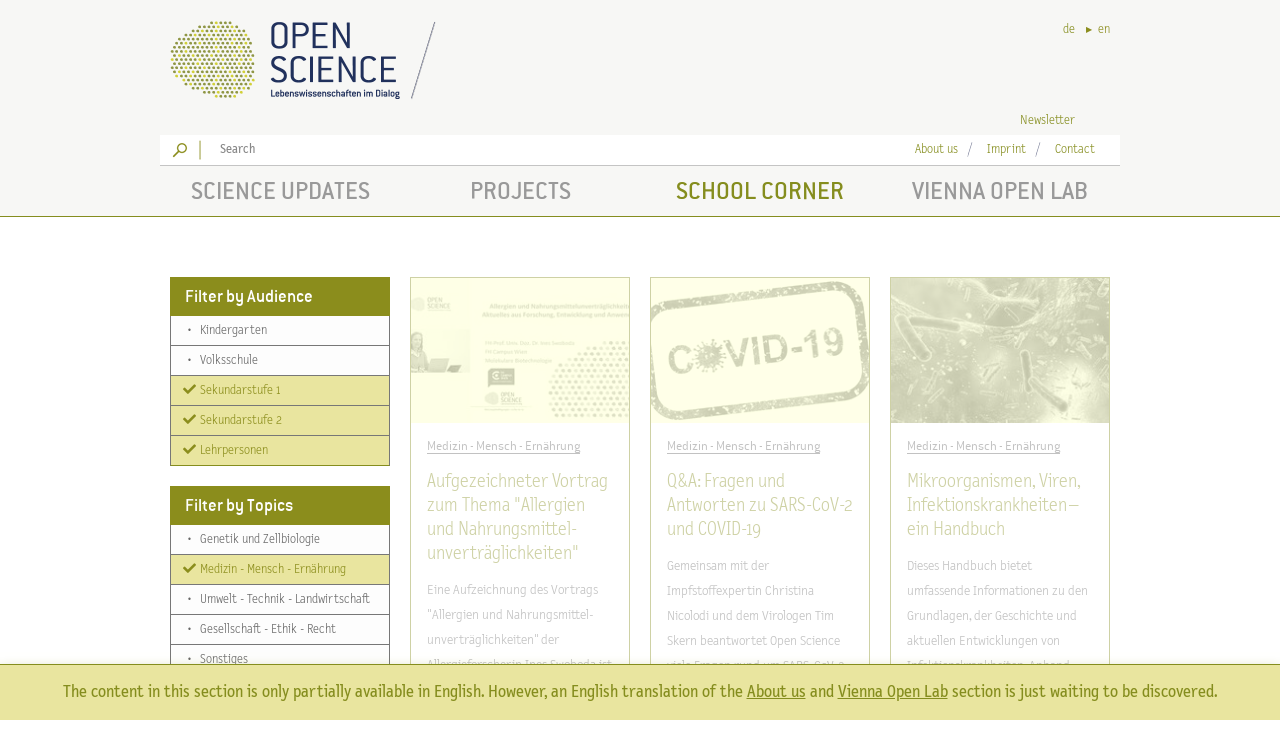

--- FILE ---
content_type: text/html; charset=utf-8
request_url: https://www.openscience.or.at/en/school-corner/medizin-mensch-ernaehrung/?f=sekundarstufe1%2Csekundarstufe2%2Clehrpersonen
body_size: 11293
content:
<!doctype html><!--[if lt IE 7]>
<html lang="en"  prefix="og: http://ogp.me/ns#  fb: http://www.facebook.com/2008/fbml website: http://ogp.me/ns/website#" class="no-js lt-ie9 lt-ie8 lt-ie7"> <![endif]--><!--[if IE 7]>
<html lang="en"  prefix="og: http://ogp.me/ns#  fb: http://www.facebook.com/2008/fbml website: http://ogp.me/ns/website#" class="no-js lt-ie9 lt-ie8"> <![endif]--><!--[if IE 8]>
<html lang="en"  prefix="og: http://ogp.me/ns#  fb: http://www.facebook.com/2008/fbml website: http://ogp.me/ns/website#" class="no-js lt-ie9"> <![endif]--><!--[if gt IE 8]><!-->
<html lang="en"  prefix="og: http://ogp.me/ns#  fb: http://www.facebook.com/2008/fbml website: http://ogp.me/ns/website#" class="no-js"><!--<![endif]-->
<head>

    <base href="https://www.openscience.or.at/"><!--[if lte IE 6]></base><![endif]-->
    <title>Open Science Category K4Ut | Open Science</title>

    <meta name="viewport" content="width=device-width, initial-scale=1.0, maximum-scale=1.0, user-scalable=no" />
    <meta name="format-detection" content="telephone=no" />

    
        <link rel="canonical" href="https://www.openscience.or.at/en/school-corner/medizin-mensch-ernaehrung/" />
    

    

    <link rel="alternate" href="https://www.openscience.or.at/de/schulcorner/medizin-mensch-ernaehrung?f=sekundarstufe1%2Csekundarstufe2%2Clehrpersonen/" hreflang="de" />

    <link rel="alternate" href="https://www.openscience.or.at/en/school-corner/medizin-mensch-ernaehrung?f=sekundarstufe1%2Csekundarstufe2%2Clehrpersonen/" hreflang="en" />



    <meta name="generator" content="SilverStripe - http://silverstripe.org" />
<meta http-equiv="Content-type" content="text/html; charset=utf-8" />
<meta property="og:title" content="Open Science Category K4Ut | Open Science" />
<meta property="og:type" content="website" />
<meta property="og:url" content="https://www.openscience.or.at/en/school-corner/medizin-mensch-ernaehrung?f=sekundarstufe1%2Csekundarstufe2%2Clehrpersonen/" />
<link rel="image_src" href="https://www.openscience.or.at/themes/openscience/img/os_logoFB.png" type="image/png" />
<meta property="og:image" content="https://www.openscience.or.at/themes/openscience/img/os_logoFB.png" />
<meta property="og:image:type" content="image/png" />
<meta property="og:description" content="Open Science Category K4Ut | Open Science" />
<meta property="og:site_name" content="Open Science" />
<meta property="og:locale" content="en_GB" />


    <meta name="viewport" content="width=device-width, initial-scale=1.0, user-scalable=no">

    <link rel="preload" as="font" href="themes/openscience/fonts/lettergothictextotlighthints1.woff" type="font/woff" crossorigin />
    <link rel="preload" as="font" href="themes/openscience/fonts/conduit_itc-webfont.woff" type="font/woff" crossorigin />
    <link rel="preload" as="font" href="themes/openscience/fonts/conduit-itc-light-webfont.woff" type="font/woff" crossorigin />
    <link rel="preload" as="font" href="themes/openscience/fonts/lettergothictextothints1.woff" type="font/woff" crossorigin />
    <link rel="preload" as="font" href="themes/openscience/lib/fontawesome-free-5.0.8/webfonts/fa-solid-900.woff2" type="font/woff2" crossorigin />

    <!--% include Favicons %-->

    <link href="themes/openscience/lib/fontawesome-free-5.0.8/css/fontawesome-all.min.css" rel="stylesheet">

    <script type="text/javascript">document.documentElement.className = "js";</script>


    <script src="/modules/silverstripe-dataprivacyconsentmanager/public/DataPrivacyConsentManager-1.1.x-dev.js"></script>
<script>
DataPrivacyConsentManager.addService('GOOGLE_ANALYTICS', {"purposes":["STATISTICS"],"consent":{"version":1,"initial":1,"force":1},"cookies":["_ga","_gat","_gid"]});
DataPrivacyConsentManager.addService('GOOGLE_MAPS', {"purposes":["MAPS"],"consent":{"version":1,"initial":1,"force":1}});
DataPrivacyConsentManager.addService('MATOMO', {"purposes":["STATISTICS"],"consent":{"version":1,"initial":1,"force":1},"cookies":["_pk_id.*","_pk_ref*","_pk_ses.*","_pk_cvar*","_pk_testcookie*"]});
DataPrivacyConsentManager.addService('APP_SESSION', {"purposes":["SECURITY"],"consent":{"version":1,"initial":1,"force":1},"cookies":["PHPSESSID","SECSESSID"]});
</script>

    <script>
    window.AnalyticsManager = window.AnalyticsManager || {
        _trackers: [],
        event: function(){
            var args = arguments;
            window.AnalyticsManager._trackers.forEach(function(tracker){
                tracker.event.apply(undefined, args);
            });
        }
    };
</script>


<script>
    window.dataLayer = window.dataLayer || [];
    function gtag(){dataLayer.push(arguments);}

    window.GoogleAnalyticsManager = window.GoogleAnalyticsManager || {
        event: function(category, action, label, value, nonInteraction){
            var param = {};
            if(category){param.event_category = category;}
            if(label){param.event_label = label;}
            if(value){param.value = value;}
            if(nonInteraction){param.non_interaction = true;}
            gtag('event', action, param);
        }
    };
    window.AnalyticsManager._trackers.push(window.GoogleAnalyticsManager);

    (function(){
        gtag('js', new Date());
        var config = {};
        config.anonymize_ip = true;
        config.send_page_view = false;
config.cookie_domain = '';
config.linker = {
    domains: ['', '']
};

        gtag('config', 'UA-54896855-1', config);
    })();
</script>


<script>
    (function(){
        var old = undefined;
        var loaded = false;
        DataPrivacyConsentManager.onConsent('GOOGLE_ANALYTICS', function(){
            if(old){
                window.gtag = old.gtag;
                window.dataLayer = old.dataLayer;
                old = undefined;
            }
            if(!loaded) {
                DataPrivacyConsentManager.loadScript('https://www.googletagmanager.com/gtag/js?id=UA-54896855-1');
                loaded = true;
            }
        });
        DataPrivacyConsentManager.onDissent('GOOGLE_ANALYTICS', function(){
            if(!old){
                old = {
                    gtag: window.gtag,
                    dataLayer: window.dataLayer
                };
            }
            window.gtag = function(){
                console.debug('GOOGLE_ANALYTICS has been disabled');
                // do not record further events
            };
            window.dataLayer = [];
            window.dataLayer.push = function(){
                console.debug('GOOGLE_ANALYTICS has been disabled');
                // do not record further events
            };
        });
    })();
</script>


    <script>
    window.AnalyticsManager = window.AnalyticsManager || {
        _trackers: [],
        event: function(){
            var args = arguments;
            window.AnalyticsManager._trackers.forEach(function(tracker){
                tracker.event.apply(undefined, args);
            });
        }
    };
</script>


<script>
    var _paq = window._paq = window._paq || [];

    window.MatomoAnalyticsManager = window.MatomoAnalyticsManager || {
        event: function(category, action, label, value, nonInteraction){
            _paq.push(['trackEvent', category, action, label, value]);
        }
    };
    window.AnalyticsManager._trackers.push(window.MatomoAnalyticsManager);

</script>


<script>
    (function(){
        _paq.push(['setTrackerUrl', 'https://t.www.openscience.or.at/m/t.php']);
        _paq.push(['setSiteId', '2']);

        _paq.push(["setDomains", ['www.openscience.or.at', 'www.viennaopenlab.at']]);
_paq.push(["enableCrossDomainLinking"]);

_paq.push(['addTracker', 'https://t.www.openscience.or.at/m/t.php', '1']);

_paq.push(['enableHeartBeatTimer']);


        _paq.push(['trackPageView']);
        _paq.push(['enableLinkTracking']);

        
        _paq.push([function(){
            if (typeof URL !== 'undefined' && typeof URLSearchParams !== 'undefined') {
                var url = new URL(window.location);
                url.searchParams.delete('pk_campaign');
                url.searchParams.delete('pk_kwd');
                var urlString = url.toString();
                if(window.location!= urlString) {
                    window.setTimeout(function () {
                        history.replaceState({}, document.title, urlString);
                    });
                }
            }
        }]);
        

        var oldPAQ = undefined;
        var loaded = false;
        DataPrivacyConsentManager.onConsent('MATOMO', function(){
            if(oldPAQ){
                window._paq = oldPAQ;
                oldPAQ = undefined;
            }
            if(!loaded) {
                DataPrivacyConsentManager.loadScript('https://t.www.openscience.or.at/m/t.js');
                loaded = true;
            }
        });
        DataPrivacyConsentManager.onDissent('MATOMO', function(){
            if(!oldPAQ){
                oldPAQ = window._paq;
            }
            window._paq = {
                push: function(){
                    console.debug('MATOMO has been disabled');
                    // do not record further events
                }
            };
        });
    })();
</script>



    <script>
        gtag('event', 'page_view', {
            event_callback: function(){
                var url = new URL(window.location);
                url.searchParams.delete('_ga');
                var urlString = url.toString();
                if(window.location!= urlString) {
                    window.setTimeout(function () {
                        history.replaceState({}, document.title, urlString);
                    });
                }
            }
        });
    </script>

    <script>
        _paq.push([function(){
            if (typeof URL !== 'undefined' && typeof URLSearchParams !== 'undefined') {
                var url = new URL(window.location);
                url.searchParams.delete('pk_vid');
                var urlString = url.toString();
                if(window.location!= urlString) {
                    window.setTimeout(function () {
                        history.replaceState({}, document.title, urlString);
                    });
                }
            }
        }]);
    </script>

<link rel="stylesheet" type="text/css" href="/themes/openscience/fonts/fonts.css?m=1714989346" />
<link rel="stylesheet" type="text/css" href="/themes/openscience/less/main.less.css?m=1747903262" />
<link rel="stylesheet" type="text/css" href="/themes/openscience/css/vendor.css?m=1531325553" />
<link rel="stylesheet" type="text/css" href="/themes/openscience/css/core.css?m=1714989346" />
<link rel="stylesheet" type="text/css" href="/themes/openscience/less/modifications.less.css?m=1747903262" />
</head>


<body id="body" class="OpenScience_Category schulcorner" data-env='{"GoogleMapsApiKey":"AIzaSyBnErV8SFS3GIkoos8mo1q5klDHAUXkM3I"}'>



<div class="all" data-Rolv-role="body">

    <header stickhead="" id="header" offset="80" class="grey_links" style="z-index:4">
    <div class="container_12" style="overflow: hidden;position:relative">

        <a class="grid_4" id="logo" href="en//" title="Open Science (to homepage)">
            <div id="os-logo"></div>
            <div id="os-trenner"></div>
        </a>

        <div class="grid_8" id="question">
            

        </div>

        <div id="languagebar">
            <ul class="horizontal_list">
                
                    <li class="">
                        <a href="/de/schulcorner/medizin-mensch-ernaehrung?f=sekundarstufe1%2Csekundarstufe2%2Clehrpersonen%2F" hreflang="de" class="pointer">de</a>
                    </li>
                
                    <li class="active">
                        <a href="/en/school-corner/medizin-mensch-ernaehrung?f=sekundarstufe1%2Csekundarstufe2%2Clehrpersonen%2F" hreflang="en" class="pointer">en</a>
                    </li>
                
            </ul>
        </div>
    </div>

    <div class="container_12 padding_5">
        <div class="grid_3 push_9 align_center" id="socialbar">
            <div class="left">
                <a class="pointer" data-newsletter-role="link">Newsletter</a>
            </div>

            <!-- todo: different link for vol -->
            <!-- todo
            <a target="_blank" href="https://de-de.facebook.com/OpenScience.or.at">
                <div class="os-icon icon-facebook left"></div>
            </a>
            -->
        </div>
    </div>

    <div class="container_12 white bottom_grey padding_5">

        <div class="grid_9 openscience" id="searchbar">
            
            <label class="os-icon search-icon left" for="FullTextSearchForm_SearchForm_Search"></label>
            <div class="os-icon line-icon left"></div>
            <div class="grid_8">
                <div class="SearchForm">
                    <form id="FullTextSearchForm_SearchForm" action="/en/SearchForm" method="get" enctype="application/x-www-form-urlencoded">
	
	<p id="FullTextSearchForm_SearchForm_error" class="message " style="display: none"></p>
	
	<fieldset>
		
		<div id="FullTextSearchForm_SearchForm_Search_Holder" class="field text nolabel">
	
	<div class="middleColumn">
		<input type="text" name="Search" class="text nolabel" id="FullTextSearchForm_SearchForm_Search" placeholder="Search" />
	</div>
	
	
	
</div>

		
		
		<button type="submit" name="action_results" value="Go" class="action" id="FullTextSearchForm_SearchForm_action_results">
		Go
	</button>
		
	</fieldset>
</form>

                </div>
            </div>
            
        </div>

        <div id="smalling" class="grid_3 align_center">

            <ul class="horizontal_list list_trenner ng-scope" ng-if="section != 'vol'">
                
                
                <li>
                    <a id="ueber_link" href="/en/informations/about-us/">About us</a>
                </li>
                
                
                
                
                <li>
                    <a id="ueber_link" href="/en/informations/imprint/">Imprint</a>
                </li>
                
                
                
                
                <li>
                    <a id="ueber_link" href="/en/informations/contact/">Contact</a>
                </li>
                
                
            </ul>

        </div>
    </div>

    <div id="navcontainer" class="os_border_bottom">
        <div class="container_12 align_center padding_5" id="navigation">
            <ul>
    
        <li class="grid_3 inactive">
            <a class="science-updates ng-binding" href="/en/science-updates/">Science Updates</a>
        </li>
    
        <li class="grid_3 inactive">
            <a class="projects ng-binding" href="/en/projects/">Projects</a>
        </li>
    
        <li class="grid_3 ">
            <a class="school-corner ng-binding" href="/en/school-corner/">School Corner</a>
        </li>
    
        <li class="grid_3 inactive">
            <a class="vol ng-binding" href="https://www.viennaopenlab.at/en/">Vienna Open Lab</a>
        </li>
    
</ul>

        </div>
    </div>

    <div id="sub-menu-toggle" data-menu="toggle"><i class="fa fa-bars"></i></div>
</header>

    <div id="wrapper">

        <div class="container_12 ng-scope" id="content_container">
            <div class="grid_12 headline align_center margin_20 anim ng-scope">
                <div class="intro_text ng-binding" style="min-height:20px;width:100%">
                    
                </div>
            </div>
        </div>

        <div class="container_12">

            <div class="grid_3 cat_menu">

                <div class="frame hidden-print anim ng-scope headroom--not-top" id="smart" sticker="">
                    <div class="items scroll_menu">
                        <div id="sly-scroll-container">

                            

<div class="row" id="main_filter_container">
    <h3 class="bg_full">
        Filter by Audience
    </h3>

    
        <a href="/en/school-corner/medizin-mensch-ernaehrung/" class="row-close">
            <span>
                <span class="fas fa-fw fa-times"></span>
            </span>
        </a>
    

    <ul class="cat_menu_sub">
        
        <li>
            <a class="pointer" href="/en/school-corner/medizin-mensch-ernaehrung/?f=kindergarten%2Csekundarstufe1%2Csekundarstufe2%2Clehrpersonen">
                
                <span class="fa-fw" style="display: inline-block;">&bull;</span>
                Kindergarten
            </a>
        </li>
        
        <li>
            <a class="pointer" href="/en/school-corner/medizin-mensch-ernaehrung/?f=volksschule%2Csekundarstufe1%2Csekundarstufe2%2Clehrpersonen">
                
                <span class="fa-fw" style="display: inline-block;">&bull;</span>
                Volksschule
            </a>
        </li>
        
        <li>
            <a class="pointer active" href="/en/school-corner/medizin-mensch-ernaehrung/?f=sekundarstufe2%2Clehrpersonen">
                <span class="fas fa-fw fa-check"></span>
                
                Sekundarstufe 1
            </a>
        </li>
        
        <li>
            <a class="pointer active" href="/en/school-corner/medizin-mensch-ernaehrung/?f=sekundarstufe1%2Clehrpersonen">
                <span class="fas fa-fw fa-check"></span>
                
                Sekundarstufe 2
            </a>
        </li>
        
        <li>
            <a class="pointer active" href="/en/school-corner/medizin-mensch-ernaehrung/?f=sekundarstufe1%2Csekundarstufe2">
                <span class="fas fa-fw fa-check"></span>
                
                Lehrpersonen
            </a>
        </li>
        
    </ul>
</div>







<div class="row" id="main_filter_container">
    <h3 class="bg_full">
        Filter by Topics
    </h3>

    
        <a href="/en/school-corner/?f=sekundarstufe1%2Csekundarstufe2%2Clehrpersonen" class="row-close">
            <span>
                <span class="fas fa-fw fa-times"></span>
            </span>
        </a>
    

    <ul class="cat_menu_sub">
        
            <li>
                <a class="pointer" href="/en/school-corner/genetik-und-zellbiologie/?f=sekundarstufe1%2Csekundarstufe2%2Clehrpersonen">
                    
                    <span class="fa-fw" style="display: inline-block;">&bull;</span>
                    Genetik und Zellbiologie
                </a>
            </li>
        
            <li>
                <a class="pointer active" href="/en/school-corner/?f=sekundarstufe1%2Csekundarstufe2%2Clehrpersonen">
                    <span class="fas fa-fw fa-check"></span>
                    
                    Medizin - Mensch - Ernährung
                </a>
            </li>
        
            <li>
                <a class="pointer" href="/en/school-corner/umwelt-technik-landwirtschaft/?f=sekundarstufe1%2Csekundarstufe2%2Clehrpersonen">
                    
                    <span class="fa-fw" style="display: inline-block;">&bull;</span>
                    Umwelt - Technik - Landwirtschaft
                </a>
            </li>
        
            <li>
                <a class="pointer" href="/en/school-corner/gesellschaft-ethik-recht/?f=sekundarstufe1%2Csekundarstufe2%2Clehrpersonen">
                    
                    <span class="fa-fw" style="display: inline-block;">&bull;</span>
                    Gesellschaft - Ethik - Recht
                </a>
            </li>
        
            <li>
                <a class="pointer" href="/en/school-corner/sonstiges/?f=sekundarstufe1%2Csekundarstufe2%2Clehrpersonen">
                    
                    <span class="fa-fw" style="display: inline-block;">&bull;</span>
                    Sonstiges
                </a>
            </li>
        
    </ul>
</div>




<div class="quiz anim row"
     style="border:1px solid; margin-bottom:20px">
    <h3 class="bg_full">
        <a style="color:#fff" href="/en/quizzes/">Quizzes</a>
    </h3>
    <p style="margin: 10px 15px;">Test your knowledge</p>
    <p class="open_quiz" style="margin: 10px 15px;">
        <a href="/en/quizzes/">» Our quizzes</a>
    </p>
</div>

                        </div>

                    </div>
                </div>

            </div>

            <div class="grid_9 floating ng-scope" id="categorie_container" ui-view="content" >

                
                    <div
        class="ng-scope ng-isolate-scope"
        data-masonry-role="container"
        data-articlelist-role="container"
        data-loadMore-count="10"
        data-loadMore-identifier="Articles"
        data-loadMore-increment="10"
        data-loadMore-role="container"
        data-loadMore-url="/en/school-corner/medizin-mensch-ernaehrung/loadMore?f=sekundarstufe1%2Csekundarstufe2%2Clehrpersonen%2F"
>
    
        <div class="grid_3 article_thumb schulcorner low_hide" data-articlelist-role="item" data-loadMore-role="item">

    
    <div class="thumb_image ng-scope">
        <a href="/en/school-corner/medizin-mensch-ernaehrung/2023-11-29-2zgk?f=sekundarstufe1%2Csekundarstufe2%2Clehrpersonen&amp;c=medizin-mensch-ernaehrung%2F" rel="nofollow">

            <img src="https://images.openscience-files.or.at/_/80/aa/_resampled/CroppedFocusedImageWzQzNiwyOTIsIngiLDQwXQ/80aa379d.jpg" srcset="[data-uri]" data-srcset="https://images.openscience-files.or.at/_/80/aa/_resampled/CroppedFocusedImageWzQzNiwyOTIsIngiLDQwXQ/80aa379d.jpg 436w 292h, https://images.openscience-files.or.at/_/80/aa/_resampled/CroppedFocusedImageWzQzNiwyOTIsIngiLDQwXQ/ScaleWidthWzIyMF0/80aa379d.jpg 220w 147h" data-sizes="auto" sizes="100vw" class="normal ng-scope if-js lazyload"/><noscript><img src="https://images.openscience-files.or.at/_/80/aa/_resampled/CroppedFocusedImageWzQzNiwyOTIsIngiLDQwXQ/80aa379d.jpg" srcset="https://images.openscience-files.or.at/_/80/aa/_resampled/CroppedFocusedImageWzQzNiwyOTIsIngiLDQwXQ/80aa379d.jpg 436w, https://images.openscience-files.or.at/_/80/aa/_resampled/CroppedFocusedImageWzQzNiwyOTIsIngiLDQwXQ/ScaleWidthWzIyMF0/80aa379d.jpg 220w" sizes="100vw" class="normal ng-scope lazyload"/></noscript>
            <img src="https://images.openscience-files.or.at/_/80/aa/_resampled/CroppedFocusedImageWzQzNiwyOTIsIngiLDQwXQ/80aa379d.jpg" srcset="[data-uri]" data-srcset="https://images.openscience-files.or.at/_/80/aa/_resampled/CroppedFocusedImageWzQzNiwyOTIsIngiLDQwXQ/80aa379d.jpg 436w 292h, https://images.openscience-files.or.at/_/80/aa/_resampled/CroppedFocusedImageWzQzNiwyOTIsIngiLDQwXQ/ScaleWidthWzIyMF0/80aa379d.jpg 220w 147h" data-sizes="auto" sizes="100vw" class="hover ng-scope if-js lazyload"/><noscript><img src="https://images.openscience-files.or.at/_/80/aa/_resampled/CroppedFocusedImageWzQzNiwyOTIsIngiLDQwXQ/80aa379d.jpg" srcset="https://images.openscience-files.or.at/_/80/aa/_resampled/CroppedFocusedImageWzQzNiwyOTIsIngiLDQwXQ/80aa379d.jpg 436w, https://images.openscience-files.or.at/_/80/aa/_resampled/CroppedFocusedImageWzQzNiwyOTIsIngiLDQwXQ/ScaleWidthWzIyMF0/80aa379d.jpg 220w" sizes="100vw" class="hover ng-scope lazyload"/></noscript>
        </a>
    </div>
    
    <div class="thumb_categorie left">
        
        <a href="/en/school-corner/medizin-mensch-ernaehrung?f=sekundarstufe1%2Csekundarstufe2%2Clehrpersonen%2F">Medizin - Mensch - Ernährung</a>
        
    </div>
    <div class="clear"></div>
    <div class="thumb_heading">
        <a href="/en/school-corner/medizin-mensch-ernaehrung/2023-11-29-2zgk?f=sekundarstufe1%2Csekundarstufe2%2Clehrpersonen&amp;c=medizin-mensch-ernaehrung%2F" rel="nofollow">
            Aufgezeichneter Vortrag zum Thema &quot;Allergien und Nahrungsmittel-unverträglichkeiten&quot; 
        </a>
    </div>
    <div class="thumb_text ng-binding ng-scope">
        Eine Aufzeichnung des Vortrags "Allergien und Nahrungsmittel-unverträglichkeiten" der Allergieforscherin Ines Swoboda ist auf dem YouTube-Kanal von Open Science abrufbar. 
    </div>

    

</div>
    
        <div class="grid_3 article_thumb schulcorner low_hide" data-articlelist-role="item" data-loadMore-role="item">

    
    <div class="thumb_image ng-scope">
        <a href="/en/school-corner/medizin-mensch-ernaehrung/2022-09-21-ekrx?f=sekundarstufe1%2Csekundarstufe2%2Clehrpersonen&amp;c=medizin-mensch-ernaehrung%2F" rel="nofollow">

            <img src="https://images.openscience-files.or.at/_/52/8e/_resampled/CroppedFocusedImageWzQzNiwyOTIsIngiLDUzXQ/528eba2e.png" srcset="[data-uri]" data-srcset="https://images.openscience-files.or.at/_/52/8e/_resampled/CroppedFocusedImageWzQzNiwyOTIsIngiLDUzXQ/528eba2e.png 436w 292h, https://images.openscience-files.or.at/_/52/8e/_resampled/CroppedFocusedImageWzQzNiwyOTIsIngiLDUzXQ/ScaleWidthWzIyMF0/528eba2e.png 220w 147h" data-sizes="auto" sizes="100vw" class="normal ng-scope if-js lazyload"/><noscript><img src="https://images.openscience-files.or.at/_/52/8e/_resampled/CroppedFocusedImageWzQzNiwyOTIsIngiLDUzXQ/528eba2e.png" srcset="https://images.openscience-files.or.at/_/52/8e/_resampled/CroppedFocusedImageWzQzNiwyOTIsIngiLDUzXQ/528eba2e.png 436w, https://images.openscience-files.or.at/_/52/8e/_resampled/CroppedFocusedImageWzQzNiwyOTIsIngiLDUzXQ/ScaleWidthWzIyMF0/528eba2e.png 220w" sizes="100vw" class="normal ng-scope lazyload"/></noscript>
            <img src="https://images.openscience-files.or.at/_/52/8e/_resampled/CroppedFocusedImageWzQzNiwyOTIsIngiLDUzXQ/528eba2e.png" srcset="[data-uri]" data-srcset="https://images.openscience-files.or.at/_/52/8e/_resampled/CroppedFocusedImageWzQzNiwyOTIsIngiLDUzXQ/528eba2e.png 436w 292h, https://images.openscience-files.or.at/_/52/8e/_resampled/CroppedFocusedImageWzQzNiwyOTIsIngiLDUzXQ/ScaleWidthWzIyMF0/528eba2e.png 220w 147h" data-sizes="auto" sizes="100vw" class="hover ng-scope if-js lazyload"/><noscript><img src="https://images.openscience-files.or.at/_/52/8e/_resampled/CroppedFocusedImageWzQzNiwyOTIsIngiLDUzXQ/528eba2e.png" srcset="https://images.openscience-files.or.at/_/52/8e/_resampled/CroppedFocusedImageWzQzNiwyOTIsIngiLDUzXQ/528eba2e.png 436w, https://images.openscience-files.or.at/_/52/8e/_resampled/CroppedFocusedImageWzQzNiwyOTIsIngiLDUzXQ/ScaleWidthWzIyMF0/528eba2e.png 220w" sizes="100vw" class="hover ng-scope lazyload"/></noscript>
        </a>
    </div>
    
    <div class="thumb_categorie left">
        
        <a href="/en/school-corner/medizin-mensch-ernaehrung?f=sekundarstufe1%2Csekundarstufe2%2Clehrpersonen%2F">Medizin - Mensch - Ernährung</a>
        
    </div>
    <div class="clear"></div>
    <div class="thumb_heading">
        <a href="/en/school-corner/medizin-mensch-ernaehrung/2022-09-21-ekrx?f=sekundarstufe1%2Csekundarstufe2%2Clehrpersonen&amp;c=medizin-mensch-ernaehrung%2F" rel="nofollow">
            Q&amp;A: Fragen und Antworten zu SARS-CoV-2 und COVID-19
        </a>
    </div>
    <div class="thumb_text ng-binding ng-scope">
        Gemeinsam mit der Impfstoffexpertin Christina Nicolodi und dem Virologen Tim Skern beantwortet Open Science viele Fragen rund um SARS-CoV-2 und COVID-19.
    </div>

    

</div>
    
        <div class="grid_3 article_thumb schulcorner low_hide" data-articlelist-role="item" data-loadMore-role="item">

    
    <div class="thumb_image ng-scope">
        <a href="/en/school-corner/medizin-mensch-ernaehrung/2022-02-24-2df5?f=sekundarstufe1%2Csekundarstufe2%2Clehrpersonen&amp;c=medizin-mensch-ernaehrung%2F" rel="nofollow">

            <img src="https://images.openscience-files.or.at/_/37/fe/_resampled/CroppedFocusedImageWzQzNiwyOTIsIngiLDFd/37fe9b8a.jpg" srcset="[data-uri]" data-srcset="https://images.openscience-files.or.at/_/37/fe/_resampled/CroppedFocusedImageWzQzNiwyOTIsIngiLDFd/37fe9b8a.jpg 436w 292h, https://images.openscience-files.or.at/_/37/fe/_resampled/CroppedFocusedImageWzQzNiwyOTIsIngiLDFd/ScaleWidthWzIyMF0/37fe9b8a.jpg 220w 147h" data-sizes="auto" sizes="100vw" class="normal ng-scope if-js lazyload"/><noscript><img src="https://images.openscience-files.or.at/_/37/fe/_resampled/CroppedFocusedImageWzQzNiwyOTIsIngiLDFd/37fe9b8a.jpg" srcset="https://images.openscience-files.or.at/_/37/fe/_resampled/CroppedFocusedImageWzQzNiwyOTIsIngiLDFd/37fe9b8a.jpg 436w, https://images.openscience-files.or.at/_/37/fe/_resampled/CroppedFocusedImageWzQzNiwyOTIsIngiLDFd/ScaleWidthWzIyMF0/37fe9b8a.jpg 220w" sizes="100vw" class="normal ng-scope lazyload"/></noscript>
            <img src="https://images.openscience-files.or.at/_/37/fe/_resampled/CroppedFocusedImageWzQzNiwyOTIsIngiLDFd/37fe9b8a.jpg" srcset="[data-uri]" data-srcset="https://images.openscience-files.or.at/_/37/fe/_resampled/CroppedFocusedImageWzQzNiwyOTIsIngiLDFd/37fe9b8a.jpg 436w 292h, https://images.openscience-files.or.at/_/37/fe/_resampled/CroppedFocusedImageWzQzNiwyOTIsIngiLDFd/ScaleWidthWzIyMF0/37fe9b8a.jpg 220w 147h" data-sizes="auto" sizes="100vw" class="hover ng-scope if-js lazyload"/><noscript><img src="https://images.openscience-files.or.at/_/37/fe/_resampled/CroppedFocusedImageWzQzNiwyOTIsIngiLDFd/37fe9b8a.jpg" srcset="https://images.openscience-files.or.at/_/37/fe/_resampled/CroppedFocusedImageWzQzNiwyOTIsIngiLDFd/37fe9b8a.jpg 436w, https://images.openscience-files.or.at/_/37/fe/_resampled/CroppedFocusedImageWzQzNiwyOTIsIngiLDFd/ScaleWidthWzIyMF0/37fe9b8a.jpg 220w" sizes="100vw" class="hover ng-scope lazyload"/></noscript>
        </a>
    </div>
    
    <div class="thumb_categorie left">
        
        <a href="/en/school-corner/medizin-mensch-ernaehrung?f=sekundarstufe1%2Csekundarstufe2%2Clehrpersonen%2F">Medizin - Mensch - Ernährung</a>
        
    </div>
    <div class="clear"></div>
    <div class="thumb_heading">
        <a href="/en/school-corner/medizin-mensch-ernaehrung/2022-02-24-2df5?f=sekundarstufe1%2Csekundarstufe2%2Clehrpersonen&amp;c=medizin-mensch-ernaehrung%2F" rel="nofollow">
            Mikroorganismen, Viren, Infektionskrankheiten – ein Handbuch
        </a>
    </div>
    <div class="thumb_text ng-binding ng-scope">
        Dieses Handbuch bietet umfassende Informationen zu den Grundlagen, der Geschichte und aktuellen Entwicklungen von Infektionskrankheiten. Anhand konkreter Beispiele wird der Bogen von den Ursprüngen der einfachen Variolation über die Entstehung der Keimtheorie bis hin zur mRNA-Schutzimpfung gegen COVID-19 gespannt.
    </div>

    

</div>
    
        <div class="grid_3 article_thumb schulcorner low_hide" data-articlelist-role="item" data-loadMore-role="item">

    
    <div class="thumb_image ng-scope">
        <a href="/en/school-corner/medizin-mensch-ernaehrung/2021-10-13-vvag?f=sekundarstufe1%2Csekundarstufe2%2Clehrpersonen&amp;c=medizin-mensch-ernaehrung%2F" rel="nofollow">

            <img src="https://images.openscience-files.or.at/_/08/e9/_resampled/CroppedFocusedImageWzQzNiwyOTIsIngiLDQyXQ/08e99c9a.jpg" srcset="[data-uri]" data-srcset="https://images.openscience-files.or.at/_/08/e9/_resampled/CroppedFocusedImageWzQzNiwyOTIsIngiLDQyXQ/08e99c9a.jpg 436w 292h, https://images.openscience-files.or.at/_/08/e9/_resampled/CroppedFocusedImageWzQzNiwyOTIsIngiLDQyXQ/ScaleWidthWzIyMF0/08e99c9a.jpg 220w 147h" data-sizes="auto" sizes="100vw" alt="SARS-CoV-2" class="normal ng-scope if-js lazyload"/><noscript><img src="https://images.openscience-files.or.at/_/08/e9/_resampled/CroppedFocusedImageWzQzNiwyOTIsIngiLDQyXQ/08e99c9a.jpg" srcset="https://images.openscience-files.or.at/_/08/e9/_resampled/CroppedFocusedImageWzQzNiwyOTIsIngiLDQyXQ/08e99c9a.jpg 436w, https://images.openscience-files.or.at/_/08/e9/_resampled/CroppedFocusedImageWzQzNiwyOTIsIngiLDQyXQ/ScaleWidthWzIyMF0/08e99c9a.jpg 220w" sizes="100vw" alt="SARS-CoV-2" class="normal ng-scope lazyload"/></noscript>
            <img src="https://images.openscience-files.or.at/_/08/e9/_resampled/CroppedFocusedImageWzQzNiwyOTIsIngiLDQyXQ/08e99c9a.jpg" srcset="[data-uri]" data-srcset="https://images.openscience-files.or.at/_/08/e9/_resampled/CroppedFocusedImageWzQzNiwyOTIsIngiLDQyXQ/08e99c9a.jpg 436w 292h, https://images.openscience-files.or.at/_/08/e9/_resampled/CroppedFocusedImageWzQzNiwyOTIsIngiLDQyXQ/ScaleWidthWzIyMF0/08e99c9a.jpg 220w 147h" data-sizes="auto" sizes="100vw" alt="SARS-CoV-2" class="hover ng-scope if-js lazyload"/><noscript><img src="https://images.openscience-files.or.at/_/08/e9/_resampled/CroppedFocusedImageWzQzNiwyOTIsIngiLDQyXQ/08e99c9a.jpg" srcset="https://images.openscience-files.or.at/_/08/e9/_resampled/CroppedFocusedImageWzQzNiwyOTIsIngiLDQyXQ/08e99c9a.jpg 436w, https://images.openscience-files.or.at/_/08/e9/_resampled/CroppedFocusedImageWzQzNiwyOTIsIngiLDQyXQ/ScaleWidthWzIyMF0/08e99c9a.jpg 220w" sizes="100vw" alt="SARS-CoV-2" class="hover ng-scope lazyload"/></noscript>
        </a>
    </div>
    
    <div class="thumb_categorie left">
        
        <a href="/en/school-corner/medizin-mensch-ernaehrung?f=sekundarstufe1%2Csekundarstufe2%2Clehrpersonen%2F">Medizin - Mensch - Ernährung</a>
        
    </div>
    <div class="clear"></div>
    <div class="thumb_heading">
        <a href="/en/school-corner/medizin-mensch-ernaehrung/2021-10-13-vvag?f=sekundarstufe1%2Csekundarstufe2%2Clehrpersonen&amp;c=medizin-mensch-ernaehrung%2F" rel="nofollow">
            Info- und Unterrichtsmaterialien zum Coronavirus
        </a>
    </div>
    <div class="thumb_text ng-binding ng-scope">
        Hier gibt es Infotexte, Videos, Quizze u.v.m. zum Coronavirus und damit verknüpften Themen für die Sekundarstufe 2.
    </div>

    

</div>
    
        <div class="grid_3 article_thumb schulcorner low_hide" data-articlelist-role="item" data-loadMore-role="item">

    
    <div class="thumb_image ng-scope">
        <a href="/en/school-corner/medizin-mensch-ernaehrung/2020-10-14-3wsk?f=sekundarstufe1%2Csekundarstufe2%2Clehrpersonen&amp;c=medizin-mensch-ernaehrung%2F" rel="nofollow">

            <img src="https://images.openscience-files.or.at/_/b3/a8/_resampled/CroppedFocusedImageWzQzNiwyOTIsIngiLDBd/b3a8827a.jpg" srcset="[data-uri]" data-srcset="https://images.openscience-files.or.at/_/b3/a8/_resampled/CroppedFocusedImageWzQzNiwyOTIsIngiLDBd/b3a8827a.jpg 436w 292h, https://images.openscience-files.or.at/_/b3/a8/_resampled/CroppedFocusedImageWzQzNiwyOTIsIngiLDBd/ScaleWidthWzIyMF0/b3a8827a.jpg 220w 147h" data-sizes="auto" sizes="100vw" class="normal ng-scope if-js lazyload"/><noscript><img src="https://images.openscience-files.or.at/_/b3/a8/_resampled/CroppedFocusedImageWzQzNiwyOTIsIngiLDBd/b3a8827a.jpg" srcset="https://images.openscience-files.or.at/_/b3/a8/_resampled/CroppedFocusedImageWzQzNiwyOTIsIngiLDBd/b3a8827a.jpg 436w, https://images.openscience-files.or.at/_/b3/a8/_resampled/CroppedFocusedImageWzQzNiwyOTIsIngiLDBd/ScaleWidthWzIyMF0/b3a8827a.jpg 220w" sizes="100vw" class="normal ng-scope lazyload"/></noscript>
            <img src="https://images.openscience-files.or.at/_/b3/a8/_resampled/CroppedFocusedImageWzQzNiwyOTIsIngiLDBd/b3a8827a.jpg" srcset="[data-uri]" data-srcset="https://images.openscience-files.or.at/_/b3/a8/_resampled/CroppedFocusedImageWzQzNiwyOTIsIngiLDBd/b3a8827a.jpg 436w 292h, https://images.openscience-files.or.at/_/b3/a8/_resampled/CroppedFocusedImageWzQzNiwyOTIsIngiLDBd/ScaleWidthWzIyMF0/b3a8827a.jpg 220w 147h" data-sizes="auto" sizes="100vw" class="hover ng-scope if-js lazyload"/><noscript><img src="https://images.openscience-files.or.at/_/b3/a8/_resampled/CroppedFocusedImageWzQzNiwyOTIsIngiLDBd/b3a8827a.jpg" srcset="https://images.openscience-files.or.at/_/b3/a8/_resampled/CroppedFocusedImageWzQzNiwyOTIsIngiLDBd/b3a8827a.jpg 436w, https://images.openscience-files.or.at/_/b3/a8/_resampled/CroppedFocusedImageWzQzNiwyOTIsIngiLDBd/ScaleWidthWzIyMF0/b3a8827a.jpg 220w" sizes="100vw" class="hover ng-scope lazyload"/></noscript>
        </a>
    </div>
    
    <div class="thumb_categorie left">
        
        <a href="/en/school-corner/medizin-mensch-ernaehrung?f=sekundarstufe1%2Csekundarstufe2%2Clehrpersonen%2F">Medizin - Mensch - Ernährung</a>
        
    </div>
    <div class="clear"></div>
    <div class="thumb_heading">
        <a href="/en/school-corner/medizin-mensch-ernaehrung/2020-10-14-3wsk?f=sekundarstufe1%2Csekundarstufe2%2Clehrpersonen&amp;c=medizin-mensch-ernaehrung%2F" rel="nofollow">
            Unterrichtsmaterialien für den Biologieunterricht: Personalisierte Medizin
        </a>
    </div>
    <div class="thumb_text ng-binding ng-scope">
        Der Onlinekurs Personalisierte Medizin vermittelt Grundlagen und gesellschaftliche Aspekte der Personalisierten Medizin. Er eignet sich für die Einbettung in den Biologie- und Ethikunterricht der (AHS) Oberstufe. 
    </div>

    

</div>
    
        <div class="grid_3 article_thumb schulcorner low_hide" data-articlelist-role="item" data-loadMore-role="item">

    
    <div class="thumb_image ng-scope">
        <a href="/en/school-corner/medizin-mensch-ernaehrung/2018-09-28-2h3r?f=sekundarstufe1%2Csekundarstufe2%2Clehrpersonen&amp;c=medizin-mensch-ernaehrung%2F" rel="nofollow">

            <img src="https://images.openscience-files.or.at/_/47/f4/_resampled/CroppedFocusedImageWzQzNiwyOTIsIngiLDFd/47f48014.jpg" srcset="[data-uri]" data-srcset="https://images.openscience-files.or.at/_/47/f4/_resampled/CroppedFocusedImageWzQzNiwyOTIsIngiLDFd/47f48014.jpg 436w 292h, https://images.openscience-files.or.at/_/47/f4/_resampled/CroppedFocusedImageWzQzNiwyOTIsIngiLDFd/ScaleWidthWzIyMF0/47f48014.jpg 220w 147h" data-sizes="auto" sizes="100vw" class="normal ng-scope if-js lazyload"/><noscript><img src="https://images.openscience-files.or.at/_/47/f4/_resampled/CroppedFocusedImageWzQzNiwyOTIsIngiLDFd/47f48014.jpg" srcset="https://images.openscience-files.or.at/_/47/f4/_resampled/CroppedFocusedImageWzQzNiwyOTIsIngiLDFd/47f48014.jpg 436w, https://images.openscience-files.or.at/_/47/f4/_resampled/CroppedFocusedImageWzQzNiwyOTIsIngiLDFd/ScaleWidthWzIyMF0/47f48014.jpg 220w" sizes="100vw" class="normal ng-scope lazyload"/></noscript>
            <img src="https://images.openscience-files.or.at/_/47/f4/_resampled/CroppedFocusedImageWzQzNiwyOTIsIngiLDFd/47f48014.jpg" srcset="[data-uri]" data-srcset="https://images.openscience-files.or.at/_/47/f4/_resampled/CroppedFocusedImageWzQzNiwyOTIsIngiLDFd/47f48014.jpg 436w 292h, https://images.openscience-files.or.at/_/47/f4/_resampled/CroppedFocusedImageWzQzNiwyOTIsIngiLDFd/ScaleWidthWzIyMF0/47f48014.jpg 220w 147h" data-sizes="auto" sizes="100vw" class="hover ng-scope if-js lazyload"/><noscript><img src="https://images.openscience-files.or.at/_/47/f4/_resampled/CroppedFocusedImageWzQzNiwyOTIsIngiLDFd/47f48014.jpg" srcset="https://images.openscience-files.or.at/_/47/f4/_resampled/CroppedFocusedImageWzQzNiwyOTIsIngiLDFd/47f48014.jpg 436w, https://images.openscience-files.or.at/_/47/f4/_resampled/CroppedFocusedImageWzQzNiwyOTIsIngiLDFd/ScaleWidthWzIyMF0/47f48014.jpg 220w" sizes="100vw" class="hover ng-scope lazyload"/></noscript>
        </a>
    </div>
    
    <div class="thumb_categorie left">
        
        <a href="/en/school-corner/medizin-mensch-ernaehrung?f=sekundarstufe1%2Csekundarstufe2%2Clehrpersonen%2F">Medizin - Mensch - Ernährung</a>
        
    </div>
    <div class="clear"></div>
    <div class="thumb_heading">
        <a href="/en/school-corner/medizin-mensch-ernaehrung/2018-09-28-2h3r?f=sekundarstufe1%2Csekundarstufe2%2Clehrpersonen&amp;c=medizin-mensch-ernaehrung%2F" rel="nofollow">
            Unterrichtsmaterialien Schnittstelle Körper - Technik
        </a>
    </div>
    <div class="thumb_text ng-binding ng-scope">
        Hier gibt es einen Foliensatz und Anregungen für den Unterricht zum Thema Schnittstelle Körper-Technik von Open Science zum freien Download. 
    </div>

    

</div>
    
        <div class="grid_3 article_thumb schulcorner low_hide" data-articlelist-role="item" data-loadMore-role="item">

    
    <div class="thumb_image ng-scope">
        <a href="/en/school-corner/medizin-mensch-ernaehrung/2016-03-15-qfug?f=sekundarstufe1%2Csekundarstufe2%2Clehrpersonen&amp;c=medizin-mensch-ernaehrung%2F" rel="nofollow">

            <img src="https://images.openscience-files.or.at/_/0c/b4/_resampled/CroppedFocusedImageWzQzNiwyOTIsInkiLDE3XQ/0cb4f2a1.jpg" srcset="[data-uri]" data-srcset="https://images.openscience-files.or.at/_/0c/b4/_resampled/CroppedFocusedImageWzQzNiwyOTIsInkiLDE3XQ/0cb4f2a1.jpg 436w 292h, https://images.openscience-files.or.at/_/0c/b4/_resampled/CroppedFocusedImageWzQzNiwyOTIsInkiLDE3XQ/ScaleWidthWzIyMF0/0cb4f2a1.jpg 220w 147h" data-sizes="auto" sizes="100vw" class="normal ng-scope if-js lazyload"/><noscript><img src="https://images.openscience-files.or.at/_/0c/b4/_resampled/CroppedFocusedImageWzQzNiwyOTIsInkiLDE3XQ/0cb4f2a1.jpg" srcset="https://images.openscience-files.or.at/_/0c/b4/_resampled/CroppedFocusedImageWzQzNiwyOTIsInkiLDE3XQ/0cb4f2a1.jpg 436w, https://images.openscience-files.or.at/_/0c/b4/_resampled/CroppedFocusedImageWzQzNiwyOTIsInkiLDE3XQ/ScaleWidthWzIyMF0/0cb4f2a1.jpg 220w" sizes="100vw" class="normal ng-scope lazyload"/></noscript>
            <img src="https://images.openscience-files.or.at/_/0c/b4/_resampled/CroppedFocusedImageWzQzNiwyOTIsInkiLDE3XQ/0cb4f2a1.jpg" srcset="[data-uri]" data-srcset="https://images.openscience-files.or.at/_/0c/b4/_resampled/CroppedFocusedImageWzQzNiwyOTIsInkiLDE3XQ/0cb4f2a1.jpg 436w 292h, https://images.openscience-files.or.at/_/0c/b4/_resampled/CroppedFocusedImageWzQzNiwyOTIsInkiLDE3XQ/ScaleWidthWzIyMF0/0cb4f2a1.jpg 220w 147h" data-sizes="auto" sizes="100vw" class="hover ng-scope if-js lazyload"/><noscript><img src="https://images.openscience-files.or.at/_/0c/b4/_resampled/CroppedFocusedImageWzQzNiwyOTIsInkiLDE3XQ/0cb4f2a1.jpg" srcset="https://images.openscience-files.or.at/_/0c/b4/_resampled/CroppedFocusedImageWzQzNiwyOTIsInkiLDE3XQ/0cb4f2a1.jpg 436w, https://images.openscience-files.or.at/_/0c/b4/_resampled/CroppedFocusedImageWzQzNiwyOTIsInkiLDE3XQ/ScaleWidthWzIyMF0/0cb4f2a1.jpg 220w" sizes="100vw" class="hover ng-scope lazyload"/></noscript>
        </a>
    </div>
    
    <div class="thumb_categorie left">
        
        <a href="/en/school-corner/medizin-mensch-ernaehrung?f=sekundarstufe1%2Csekundarstufe2%2Clehrpersonen%2F">Medizin - Mensch - Ernährung</a>
        
    </div>
    <div class="clear"></div>
    <div class="thumb_heading">
        <a href="/en/school-corner/medizin-mensch-ernaehrung/2016-03-15-qfug?f=sekundarstufe1%2Csekundarstufe2%2Clehrpersonen&amp;c=medizin-mensch-ernaehrung%2F" rel="nofollow">
            Eierfärben mit Naturfarben
        </a>
    </div>
    <div class="thumb_text ng-binding ng-scope">
        Viele Gemüse- und Wildkräutersorten eigenen sich zum Färben von Ostereiern - anstelle von Farbe aus dem Päckchen lassen sich zum Beispiel auch rote Rüben oder Rotkraut verwenden. Deren Färbekraft (durch die Farbstoffe der Anthocyane bedingt) ist sicher aus der Küche bekannt.
    </div>

    

</div>
    
        <div class="grid_3 article_thumb schulcorner low_hide" data-articlelist-role="item" data-loadMore-role="item">

    
    <div class="thumb_image ng-scope">
        <a href="/en/school-corner/medizin-mensch-ernaehrung/2016-02-08-v9rq?f=sekundarstufe1%2Csekundarstufe2%2Clehrpersonen&amp;c=medizin-mensch-ernaehrung%2F" rel="nofollow">

            <img src="https://images.openscience-files.or.at/_/6b/75/_resampled/CroppedFocusedImageWzI4NiwxOTIsInkiLDZd/6b757dc7.jpeg" srcset="[data-uri]" data-srcset="https://images.openscience-files.or.at/_/6b/75/_resampled/CroppedFocusedImageWzI4NiwxOTIsInkiLDZd/6b757dc7.jpeg 286w 192h, https://images.openscience-files.or.at/_/6b/75/_resampled/CroppedFocusedImageWzI4NiwxOTIsInkiLDZd/ScaleWidthWzIyMF0/6b757dc7.jpeg 220w 148h" data-sizes="auto" sizes="100vw" class="normal ng-scope if-js lazyload"/><noscript><img src="https://images.openscience-files.or.at/_/6b/75/_resampled/CroppedFocusedImageWzI4NiwxOTIsInkiLDZd/6b757dc7.jpeg" srcset="https://images.openscience-files.or.at/_/6b/75/_resampled/CroppedFocusedImageWzI4NiwxOTIsInkiLDZd/6b757dc7.jpeg 286w, https://images.openscience-files.or.at/_/6b/75/_resampled/CroppedFocusedImageWzI4NiwxOTIsInkiLDZd/ScaleWidthWzIyMF0/6b757dc7.jpeg 220w" sizes="100vw" class="normal ng-scope lazyload"/></noscript>
            <img src="https://images.openscience-files.or.at/_/6b/75/_resampled/CroppedFocusedImageWzI4NiwxOTIsInkiLDZd/6b757dc7.jpeg" srcset="[data-uri]" data-srcset="https://images.openscience-files.or.at/_/6b/75/_resampled/CroppedFocusedImageWzI4NiwxOTIsInkiLDZd/6b757dc7.jpeg 286w 192h, https://images.openscience-files.or.at/_/6b/75/_resampled/CroppedFocusedImageWzI4NiwxOTIsInkiLDZd/ScaleWidthWzIyMF0/6b757dc7.jpeg 220w 148h" data-sizes="auto" sizes="100vw" class="hover ng-scope if-js lazyload"/><noscript><img src="https://images.openscience-files.or.at/_/6b/75/_resampled/CroppedFocusedImageWzI4NiwxOTIsInkiLDZd/6b757dc7.jpeg" srcset="https://images.openscience-files.or.at/_/6b/75/_resampled/CroppedFocusedImageWzI4NiwxOTIsInkiLDZd/6b757dc7.jpeg 286w, https://images.openscience-files.or.at/_/6b/75/_resampled/CroppedFocusedImageWzI4NiwxOTIsInkiLDZd/ScaleWidthWzIyMF0/6b757dc7.jpeg 220w" sizes="100vw" class="hover ng-scope lazyload"/></noscript>
        </a>
    </div>
    
    <div class="thumb_categorie left">
        
        <a href="/en/school-corner/medizin-mensch-ernaehrung?f=sekundarstufe1%2Csekundarstufe2%2Clehrpersonen%2F">Medizin - Mensch - Ernährung</a>
        
    </div>
    <div class="clear"></div>
    <div class="thumb_heading">
        <a href="/en/school-corner/medizin-mensch-ernaehrung/2016-02-08-v9rq?f=sekundarstufe1%2Csekundarstufe2%2Clehrpersonen&amp;c=medizin-mensch-ernaehrung%2F" rel="nofollow">
            Allergie-Spiel
        </a>
    </div>
    <div class="thumb_text ng-binding ng-scope">
        Die Spiele-App "Total allergisch" vereint zwei Dinge: Spaß und Lernen. In diesem Spiel werden die Grundlagen zum Thema Allergien spielerisch vermittelt. 
    </div>

    

</div>
    
        <div class="grid_3 article_thumb schulcorner low_hide" data-articlelist-role="item" data-loadMore-role="item">

    
    <div class="thumb_image ng-scope">
        <a href="/en/school-corner/medizin-mensch-ernaehrung/2015-09-28-6uwe?f=sekundarstufe1%2Csekundarstufe2%2Clehrpersonen&amp;c=medizin-mensch-ernaehrung%2F" rel="nofollow">

            <img src="https://images.openscience-files.or.at/_/31/d5/_resampled/CroppedFocusedImageWzQzNiwyOTIsInkiLDUyXQ/31d5235f.jpg" srcset="[data-uri]" data-srcset="https://images.openscience-files.or.at/_/31/d5/_resampled/CroppedFocusedImageWzQzNiwyOTIsInkiLDUyXQ/31d5235f.jpg 436w 292h, https://images.openscience-files.or.at/_/31/d5/_resampled/CroppedFocusedImageWzQzNiwyOTIsInkiLDUyXQ/ScaleWidthWzIyMF0/31d5235f.jpg 220w 147h" data-sizes="auto" sizes="100vw" class="normal ng-scope if-js lazyload"/><noscript><img src="https://images.openscience-files.or.at/_/31/d5/_resampled/CroppedFocusedImageWzQzNiwyOTIsInkiLDUyXQ/31d5235f.jpg" srcset="https://images.openscience-files.or.at/_/31/d5/_resampled/CroppedFocusedImageWzQzNiwyOTIsInkiLDUyXQ/31d5235f.jpg 436w, https://images.openscience-files.or.at/_/31/d5/_resampled/CroppedFocusedImageWzQzNiwyOTIsInkiLDUyXQ/ScaleWidthWzIyMF0/31d5235f.jpg 220w" sizes="100vw" class="normal ng-scope lazyload"/></noscript>
            <img src="https://images.openscience-files.or.at/_/31/d5/_resampled/CroppedFocusedImageWzQzNiwyOTIsInkiLDUyXQ/31d5235f.jpg" srcset="[data-uri]" data-srcset="https://images.openscience-files.or.at/_/31/d5/_resampled/CroppedFocusedImageWzQzNiwyOTIsInkiLDUyXQ/31d5235f.jpg 436w 292h, https://images.openscience-files.or.at/_/31/d5/_resampled/CroppedFocusedImageWzQzNiwyOTIsInkiLDUyXQ/ScaleWidthWzIyMF0/31d5235f.jpg 220w 147h" data-sizes="auto" sizes="100vw" class="hover ng-scope if-js lazyload"/><noscript><img src="https://images.openscience-files.or.at/_/31/d5/_resampled/CroppedFocusedImageWzQzNiwyOTIsInkiLDUyXQ/31d5235f.jpg" srcset="https://images.openscience-files.or.at/_/31/d5/_resampled/CroppedFocusedImageWzQzNiwyOTIsInkiLDUyXQ/31d5235f.jpg 436w, https://images.openscience-files.or.at/_/31/d5/_resampled/CroppedFocusedImageWzQzNiwyOTIsInkiLDUyXQ/ScaleWidthWzIyMF0/31d5235f.jpg 220w" sizes="100vw" class="hover ng-scope lazyload"/></noscript>
        </a>
    </div>
    
    <div class="thumb_categorie left">
        
        <a href="/en/school-corner/medizin-mensch-ernaehrung?f=sekundarstufe1%2Csekundarstufe2%2Clehrpersonen%2F">Medizin - Mensch - Ernährung</a>
        
    </div>
    <div class="clear"></div>
    <div class="thumb_heading">
        <a href="/en/school-corner/medizin-mensch-ernaehrung/2015-09-28-6uwe?f=sekundarstufe1%2Csekundarstufe2%2Clehrpersonen&amp;c=medizin-mensch-ernaehrung%2F" rel="nofollow">
            Unterrichtsmaterialien zu Allergien und Nahrungsmittel-Unverträglichkeiten
        </a>
    </div>
    <div class="thumb_text ng-binding ng-scope">
        Hier finden Sie Unterrichtsmaterialien von Open Science zum Thema "Allergien und Nahrungsmittelunverträglichkeiten" für die Volksschule, Sekundarstufe I + II : Einen Foliensatz mit Begleittext sowie Anregungen für den Unterricht zum freien Download. 
    </div>

    

</div>
    
        <div class="grid_3 article_thumb schulcorner low_hide" data-articlelist-role="item" data-loadMore-role="item">

    
    <div class="thumb_image ng-scope">
        <a href="/en/school-corner/medizin-mensch-ernaehrung/2015-03-03-km9m?f=sekundarstufe1%2Csekundarstufe2%2Clehrpersonen&amp;c=medizin-mensch-ernaehrung%2F" rel="nofollow">

            <img src="https://images.openscience-files.or.at/_/e0/56/_resampled/CroppedFocusedImageWzQwMywyNzAsIngiLDM5XQ/e0565302.jpg" srcset="[data-uri]" data-srcset="https://images.openscience-files.or.at/_/e0/56/_resampled/CroppedFocusedImageWzQwMywyNzAsIngiLDM5XQ/e0565302.jpg 403w 270h, https://images.openscience-files.or.at/_/e0/56/_resampled/CroppedFocusedImageWzQwMywyNzAsIngiLDM5XQ/ScaleWidthWzIyMF0/e0565302.jpg 220w 147h" data-sizes="auto" sizes="100vw" class="normal ng-scope if-js lazyload"/><noscript><img src="https://images.openscience-files.or.at/_/e0/56/_resampled/CroppedFocusedImageWzQwMywyNzAsIngiLDM5XQ/e0565302.jpg" srcset="https://images.openscience-files.or.at/_/e0/56/_resampled/CroppedFocusedImageWzQwMywyNzAsIngiLDM5XQ/e0565302.jpg 403w, https://images.openscience-files.or.at/_/e0/56/_resampled/CroppedFocusedImageWzQwMywyNzAsIngiLDM5XQ/ScaleWidthWzIyMF0/e0565302.jpg 220w" sizes="100vw" class="normal ng-scope lazyload"/></noscript>
            <img src="https://images.openscience-files.or.at/_/e0/56/_resampled/CroppedFocusedImageWzQwMywyNzAsIngiLDM5XQ/e0565302.jpg" srcset="[data-uri]" data-srcset="https://images.openscience-files.or.at/_/e0/56/_resampled/CroppedFocusedImageWzQwMywyNzAsIngiLDM5XQ/e0565302.jpg 403w 270h, https://images.openscience-files.or.at/_/e0/56/_resampled/CroppedFocusedImageWzQwMywyNzAsIngiLDM5XQ/ScaleWidthWzIyMF0/e0565302.jpg 220w 147h" data-sizes="auto" sizes="100vw" class="hover ng-scope if-js lazyload"/><noscript><img src="https://images.openscience-files.or.at/_/e0/56/_resampled/CroppedFocusedImageWzQwMywyNzAsIngiLDM5XQ/e0565302.jpg" srcset="https://images.openscience-files.or.at/_/e0/56/_resampled/CroppedFocusedImageWzQwMywyNzAsIngiLDM5XQ/e0565302.jpg 403w, https://images.openscience-files.or.at/_/e0/56/_resampled/CroppedFocusedImageWzQwMywyNzAsIngiLDM5XQ/ScaleWidthWzIyMF0/e0565302.jpg 220w" sizes="100vw" class="hover ng-scope lazyload"/></noscript>
        </a>
    </div>
    
    <div class="thumb_categorie left">
        
        <a href="/en/school-corner/medizin-mensch-ernaehrung?f=sekundarstufe1%2Csekundarstufe2%2Clehrpersonen%2F">Medizin - Mensch - Ernährung</a>
        
    </div>
    <div class="clear"></div>
    <div class="thumb_heading">
        <a href="/en/school-corner/medizin-mensch-ernaehrung/2015-03-03-km9m?f=sekundarstufe1%2Csekundarstufe2%2Clehrpersonen&amp;c=medizin-mensch-ernaehrung%2F" rel="nofollow">
            Schulpaket synthetische Biologie und Antibiotikaresistenz
        </a>
    </div>
    <div class="thumb_text ng-binding ng-scope">
        Unser Projektpartner Biofaction (www.biofaction.com) hat ein Schulpaket zum Thema Herstellung von neuen Antibiotika mithilfe der synthetischen Biologie und ein darauf basierendes Spiel für Mobilgeräte entwickelt.
    </div>

    

</div>
    
</div>

                

            </div>
        </div>

    </div>

</div>

<div class="Rolv" id="NewsletterOverlay">
    <div class="Rolv-content NewsletterOverlay-content">
        <div class="modal-content">
            <div class="modal-header">
                <button type="button" class="close" data-Rolv-role="close">×</button>
                <h4 class="modal-title" id="myModalLabel">Sign up for our newsletters</h4>
            </div>
            <div class="NewsletterOverlay-form modal-body">
                <div class="TableForm AjaxFormContainer">
    <form id="SignUpAjaxForm_SignUpForm" action="/en/school-corner/medizin-mensch-ernaehrung/SignUpForm?f=sekundarstufe1%2Csekundarstufe2%2Clehrpersonen%2F" method="post" enctype="application/x-www-form-urlencoded" class="AjaxForm">

        
            <p id="SignUpAjaxForm_SignUpForm_error" class="message " style="display: none"></p>
        

        <fieldset>
            
                
    <div class="TableForm-table field CompositeField fieldgroup nolabel">
        
            
                
                    <div class="TableForm-td">
                        
                            
                                <div class="TableForm-Subfield text TableForm-Subfield--6">
                                    
                                        <label for="SignUpAjaxForm_SignUpForm_Name">Name*</label>
                                    
                                    <div class="TableForm-Subfield-field">
                                        <input type="text" name="Name" class="text TableForm-Subfield--6" id="SignUpAjaxForm_SignUpForm_Name" required="required" aria-required="true" />
                                        
                                        
                                    </div>
                                </div>
                            
                        
                            
                                <div class="TableForm-Subfield text TableForm-Subfield--6">
                                    
                                        <label for="SignUpAjaxForm_SignUpForm_Surname">Surname*</label>
                                    
                                    <div class="TableForm-Subfield-field">
                                        <input type="text" name="Surname" class="text TableForm-Subfield--6" id="SignUpAjaxForm_SignUpForm_Surname" required="required" aria-required="true" />
                                        
                                        
                                    </div>
                                </div>
                            
                        
                    </div>
                
            
        
    </div>


            
                
    <div class="TableForm-table email text">
        
            
                
                    <div class="TableForm-td">
                        <div class="TableForm-Subfield TableForm-Subfield--12">
                            <label for="SignUpAjaxForm_SignUpForm_Email">Email*</label>
                            <div class="TableForm-Subfield-field">
                                <input type="email" name="Email" class="email text" id="SignUpAjaxForm_SignUpForm_Email" required="required" aria-required="true" />
                                
                                
                            </div>
                        </div>
                    </div>
                
            
        
    </div>


            
                
    <div class="TableForm-table field CompositeField fieldgroup">
        
            
                
                    <div class="TableForm-td">
                        
                            
                                <div class="TableForm-Subfield TableForm-Subfield--12 checkbox ">
                                    
                                        <label>Listen</label>
                                    
                                    <div class="TableForm-Subfield-field">
                                        <div id="SignUpAjaxForm_SignUpForm_LIST_OSC_Holder" class="field checkbox">
	<input type="checkbox" name="LIST_OSC" value="1" class="checkbox" id="SignUpAjaxForm_SignUpForm_LIST_OSC" checked="checked" />
	<label class="right" for="SignUpAjaxForm_SignUpForm_LIST_OSC">Open Science: news about science and projects and events of Open Science </label>
	
	
</div>

                                    </div>
                                </div>
                            
                        
                            
                                <div class="TableForm-Subfield TableForm-Subfield--12 checkbox compress ">
                                    
                                        <label>Listen</label>
                                    
                                    <div class="TableForm-Subfield-field">
                                        <div id="SignUpAjaxForm_SignUpForm_LIST_VOL_Holder" class="field checkbox compress">
	<input type="checkbox" name="LIST_VOL" value="1" class="checkbox compress" id="SignUpAjaxForm_SignUpForm_LIST_VOL" checked="checked" />
	<label class="right" for="SignUpAjaxForm_SignUpForm_LIST_VOL">Vienna Open Lab Newsletter: information about new courses and events at the Vienna Open Lab </label>
	
	
</div>

                                    </div>
                                </div>
                            
                        
                    </div>
                
            
        
    </div>


            
                
    <div class="TableForm-table field CompositeField composite nolabel">
        
            
                
                    <div class="TableForm-td">
                        
                            
                                <div class="TableForm-Subfield readonly nolabel">
                                    
                                    <div class="TableForm-Subfield-field">
                                        <div><p><strong>Please note that the newsletter is only available in German.</strong></p><p><strong>Declaration of consent</strong></p><p>By entering my data and pressing the “subscribe” button, I agree to my e-mail address and name being processed for the regular sending of the newsletter. I can unsubscribe from the newsletter service at any time by clicking on the appropriate link at the end of the newsletter.</p><p>I may revoke my consent to the storage of personal data collected during the registration process at any time.<p>For more information, see our <a href="/en/informations/imprint/"> privacy statement.</a>
                                        
                                        
                                    </div>
                                </div>
                            
                        
                            
                                <div class="TableForm-Subfield TableForm-Subfield--12 checkbox nolabel">
                                    
                                    <div class="TableForm-Subfield-field">
                                        <div id="SignUpAjaxForm_SignUpForm_TermsOfUseAccepted_Holder" class="field checkbox">
	<input type="checkbox" name="TermsOfUseAccepted" value="1" class="checkbox" id="SignUpAjaxForm_SignUpForm_TermsOfUseAccepted" required="required" aria-required="true" />
	<label class="right" for="SignUpAjaxForm_SignUpForm_TermsOfUseAccepted">I accept these terms of use and the processing of my data.</label>
	
	
</div>

                                    </div>
                                </div>
                            
                        
                    </div>
                
            
        
    </div>


            
                

            
                

            
                
    <div class="TableForm-table text field-hidden">
        
            
                
                    <div class="TableForm-td">
                        <div class="TableForm-Subfield TableForm-Subfield--12">
                            <label for="Verification">Bitte geben Sie in dieses Feld 999 ein</label>
                            <div class="TableForm-Subfield-field">
                                <input type="text" name="_Verification" class="text field-hidden" id="Verification" placeholder="Bitte geben Sie in dieses Feld 999 ein" autocomplete="off" />
                                
                                
                            </div>
                        </div>
                    </div>
                
            
        
    </div>


            

            
                
            
                
            
                
            
                
            
                
                    <input type="hidden" name="lang" value="en" class="hidden" id="lang" />
                
            
                
                    <input type="hidden" name="SecurityID" value="b9129eeef09b6959d12a841b7774eb681a6b22b5" class="hidden" id="SignUpAjaxForm_SignUpForm_SecurityID" />
                
            
                
            

            <div class="clear"><!-- --></div>
        </fieldset>

        
            <div class="Actions">
                
                    <button type="submit" name="action_signup" value="Subscribe" class="action Button btn btn-primary" id="SignUpAjaxForm_SignUpForm_action_signup">
		Subscribe
	</button>
                
            </div>
        
    </form>

</div>

            </div>
        </div>
    </div>
</div>



    <div class="alert bottom am-slide-bottom alert-info LanguageHintBanner">
        <strong>The content in this section is only partially available in English. However, an English translation of the <a href="/en/informations/about-us/">About us</a> and <a href="https://www.viennaopenlab.at/en/vol?f=sekundarstufe1%2Csekundarstufe2%2Clehrpersonen&amp;c=medizin-mensch-ernaehrung/">Vienna Open Lab</a> section is just waiting to be discovered.</strong>
    </div>


<!--
<script id="facebook-jssdk" async="" src="//connect.facebook.net/de_DE/all.js"></script>
<script async="" src="//www.google-analytics.com/analytics.js"></script>
<script>(function (i, s, o, g, r, a, m) {
    i['GoogleAnalyticsObject'] = r;
    i[r] = i[r] || function () {
                (i[r].q = i[r].q || []).push(arguments)
            }, i[r].l = 1 * new Date();
    a = s.createElement(o),
            m = s.getElementsByTagName(o)[0];
    a.async = 1;
    a.src = g;
    m.parentNode.insertBefore(a, m)
})(window, document, 'script', '//www.google-analytics.com/analytics.js', 'ga');

ga('create', 'UA-54896855-1');</script>
-->

<!--<script src="{{ asset('build/OpenScienceAdminBundle/legacy.js') }}"></script>-->

<script type="application/ld+json">{ "@context" : "http://schema.org",
        "@type" : "Organization",
        "name" : "Open Science",
        "url" : "http://www.openscience.or.at",
        "sameAs" : [ "https://www.facebook.com/OpenScience.or.at", "https://www.facebook.com/ViennaOpenLab"],
        "logo": "http://www.openscience.or.at/images/os_logoFB.png",
        "contactPoint" : [
          { "@type" : "ContactPoint",
            "telephone" : "+43 (0)676 84 65 462",
            "contactType" : "customer service"
          } ] }
      }
</script>



    <svg class="if-only-screenreader">
        <filter id="wissen_filter" color-interpolation-filters="sRGB"
                x="0" y="0" height="100%" width="100%">
            <feColorMatrix
                    type="matrix"
                    values="0.241 0.504 0.081 0.00 0.193
                            0.241 0.504 0.081 0.00 0.141
                            0.241 0.504 0.081 0.00 0.292
                            0.00 0.00 0.00 1.00 0.00"
            />
            <!--
            <feComponentTransfer>
                <feFuncR type="linear" slope="1.4" intercept="-0.4" />
                <feFuncG type="linear" slope="1.4" intercept="-0.4" />
                <feFuncB type="linear" slope="1.4" intercept="-0.4" />
            </feComponentTransfer>
            -->
        </filter>
    </svg>



    <svg class="if-only-screenreader">
        <filter id="projekte_filter" color-interpolation-filters="sRGB"
                x="0" y="0" height="100%" width="100%">
            <feColorMatrix
                    type="matrix"
                    values="0.299 0.407 0.071 0.00 0
                            0.299 0.407 0.071 0.00 0.306
                            0.299 0.407 0.071 0.00 0.376
                            0.00 0.00 0.00 1.00 0.00"
            />
            <!--
            <feComponentTransfer>
                <feFuncR type="linear" slope="1.4" intercept="-0.4" />
                <feFuncG type="linear" slope="1.4" intercept="-0.4" />
                <feFuncB type="linear" slope="1.4" intercept="-0.4" />
            </feComponentTransfer>
            -->
        </filter>
    </svg>



    <svg class="if-only-screenreader">
        <filter id="schulcorner_filter" color-interpolation-filters="sRGB"
                x="0" y="0" height="100%" width="100%">
            <feColorMatrix
                    type="matrix"
                    values="0.205 0.392 0.106 0.00 0.313
                            0.205 0.392 0.106 0.00 0.332
                            0.205 0.392 0.106 0.00 0.071
                            0.00 0.00 0.00 1.00 0.00"
            />
            <!--
            <feComponentTransfer>
                <feFuncR type="linear" slope="1.4" intercept="-0.4" />
                <feFuncG type="linear" slope="1.4" intercept="-0.4" />
                <feFuncB type="linear" slope="1.4" intercept="-0.4" />
            </feComponentTransfer>
            -->
        </filter>
    </svg>



    <svg class="if-only-screenreader">
        <filter id="vol_filter" color-interpolation-filters="sRGB"
                x="0" y="0" height="100%" width="100%">
            <feColorMatrix
                    type="matrix"
                    values="0.184 0.565 0.101 0.00 0.384
                            0.184 0.565 0.101 0.00 0.038
                            0.184 0.565 0.101 0.00 0.115
                            0.00 0.00 0.00 1.00 0.00"
            />
            <!--
            <feComponentTransfer>
                <feFuncR type="linear" slope="1.4" intercept="-0.4" />
                <feFuncG type="linear" slope="1.4" intercept="-0.4" />
                <feFuncB type="linear" slope="1.4" intercept="-0.4" />
            </feComponentTransfer>
            -->
        </filter>
    </svg>



    <svg class="if-only-screenreader">
        <filter id="openscience_filter" color-interpolation-filters="sRGB"
                x="0" y="0" height="100%" width="100%">
            <feColorMatrix
                    type="matrix"
                    values="0.287 0.522 0.091 0.00 0.04
                            0.287 0.522 0.091 0.00 0.111
                            0.287 0.522 0.091 0.00 0.202
                            0.00 0.00 0.00 1.00 0.00"
            />
            <!--
            <feComponentTransfer>
                <feFuncR type="linear" slope="1.4" intercept="-0.4" />
                <feFuncG type="linear" slope="1.4" intercept="-0.4" />
                <feFuncB type="linear" slope="1.4" intercept="-0.4" />
            </feComponentTransfer>
            -->
        </filter>
    </svg>



<script type="text/javascript" src="/assets/_combinedfiles/Page.lib.js?m=1747903262"></script><script type="text/javascript" src="/assets/_combinedfiles/ResponsiveImageExtension.js?m=1747903262"></script><script type="text/javascript" src="/modules/silverstripe-loadmorepagination/js/loadmorepagination.js?m=1574700352"></script><script type="text/javascript" src="/assets/_combinedfiles/Page.js?m=1747903262"></script><script type="text/javascript" src="/modules/silverstripe-ajaxform/js/AjaxForm.js?m=1702640837"></script></body>
</html>

